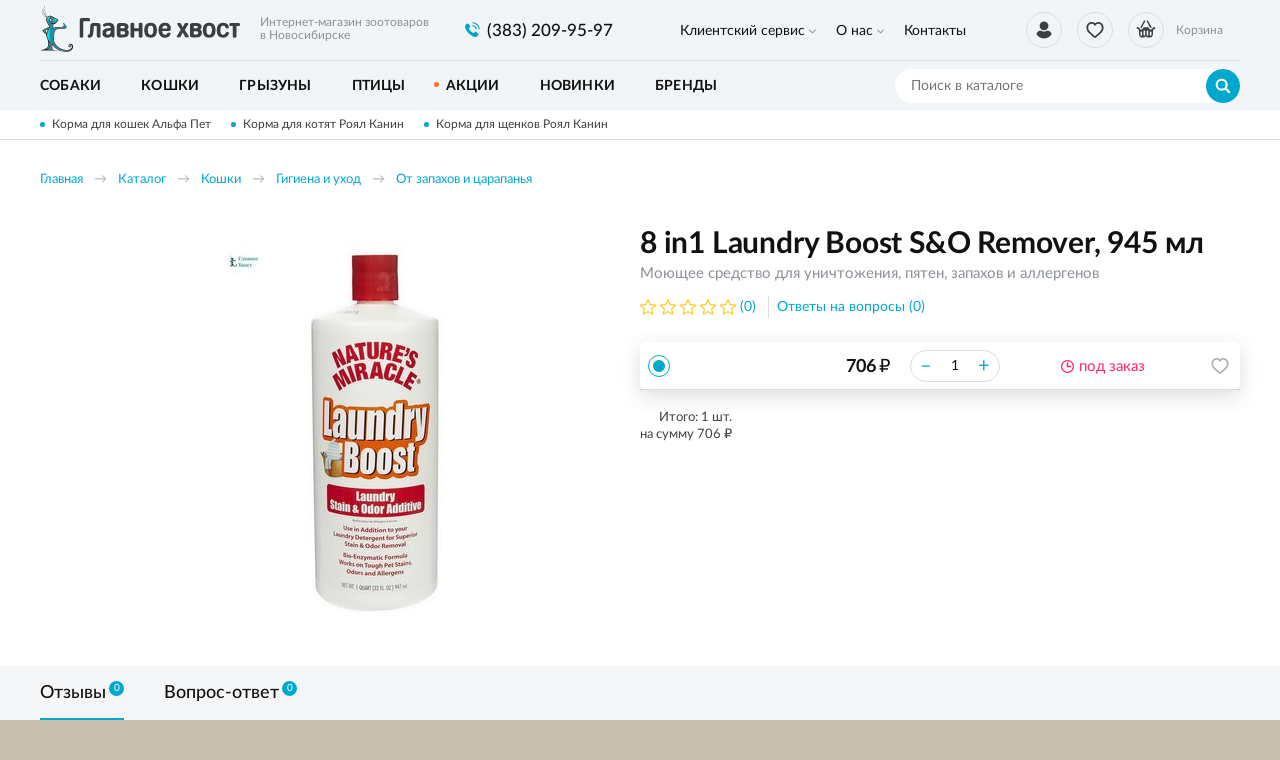

--- FILE ---
content_type: text/html; charset=UTF-8
request_url: https://glavnoehvost.ru/katalog/tovary-dla-kosek/gigiena-i-uhod/ot-zapahov-i-carapana/8-in1-laundry-boost-so-remover-945-ml
body_size: 9754
content:
    <!DOCTYPE html>
    <html lang="ru">
    <head>
        <meta charset="UTF-8">
        <meta name="viewport" content="width=device-width, initial-scale=1.0">
        <meta http-equiv="X-UA-Compatible" content="IE=edge">
        <meta name="format-detection" content="telephone=no"/>
        <link rel="icon" href="/img/favicon.ico" type="image/x-icon">

        <meta name='yandex-verification' content=''/>
        <meta name='google-site-verification' content='BI9-JjTYLN3E9AsMyhyPXxR4ENUlpkUCxVhUW4JAso0'>
        <meta name="csrf-param" content="_csrf">
<meta name="csrf-token" content="xmgO3VZMuy5qD8sC7E_dtc47teXEa7Ft-B_BWU2PXLySJHbpb3TIGCFfkjfVB4TktGrY0elG5wSre5IOYOdtyg==">
        <title>8 in1 Laundry Boost S&amp;O Remover, 945 мл</title>
        <meta name="keywords" content="">
<meta name="description" content="8 in1 Laundry Boost S&amp;amp;O Remover, 945 мл, цена, характеристики, отзывы, купить в магазине glavnoehvost.ru">
<link href="/css/slick.min.css?v=1570436280" rel="stylesheet">
<link href="/assets/bf4e45c8/jquery.fancybox.min.css?v=1552331228" rel="stylesheet">
<link href="/css/style.min.css?v=1719904565" rel="stylesheet">
                	<!-- Google Tag Manager -->
<script>(function(w,d,s,l,i){w[l]=w[l]||[];w[l].push({'gtm.start':
new Date().getTime(),event:'gtm.js'});var f=d.getElementsByTagName(s)[0],
j=d.createElement(s),dl=l!='dataLayer'?'&l='+l:'';j.async=true;j.src=
'https://www.googletagmanager.com/gtm.js?id='+i+dl;f.parentNode.insertBefore(j,f);
})(window,document,'script','dataLayer','GTM-N5BW65Z');</script>
<!-- End Google Tag Manager -->                
    </head>
    <body>

    <!-- Google Tag Manager (noscript) -->
<noscript><iframe src="https://www.googletagmanager.com/ns.html?id=GTM-N5BW65Z"
height="0" width="0" style="display:none;visibility:hidden"></iframe></noscript>
<!-- End Google Tag Manager (noscript) -->
    <script>            function setFavoritesQnt(qnt) {
                var cart = $('a#fav-cnt'); 
                if (qnt > 0) {
                    cart.addClass('active');
                    cart.attr('href', '/user/favorites');
                    cart.html("<i></i><sup>"+qnt+"</sup>");
                } else {
                    cart.removeClass('active');
                    cart.attr('href', null);
                    cart.html("<i></i>");
                }
            }
            function updateCart(cost, cnt) {
                var cart = $('.user-nav__link_cart');                
                if (cnt == 0) {
                    cart.removeAttr('href').removeClass('active');
                } else {
                    cart.attr('href', '/cart').addClass('active');
                }
                $('#cart_cnt').text(cnt);
                $('#cart_cost').text(cost);
            }</script>
    <div class="wrapper">
        <header class="header">
            
<div class="header__main">
    <div class="container">
        <div class="logo">
            <a href="/" class="logo__img"></a>
            <span class="logo__descriptor">Интернет-магазин зоотоваров <br>в Новосибирске</span>
        </div>
        <div class="phone-main">
            <a href="tel:8(383) 209-95-97" class="tel"><span>(383) 209-95-97</span></a>
        </div>
        <div class="user-nav">
            <a href="/user/orders"
                class="user-nav__link user-nav__link_login "
                title="Вход / регистрация">
                <i></i>            </a>
            <a id="fav-cnt" class="user-nav__link user-nav__link_favorites" title="Избранное"><i></i></a>            
<a class="user-nav__link user-nav__link_cart">
    <i></i><sup id="cart_cnt"></sup>
    <div>
        Корзина<span><span id="cart_cost"></span> <b class="rub">₽</b></span>
    </div>
</a>
        </div>
        <button class="btn-nav-open" type="button"><i></i><i></i><i></i></button>
    </div>
</div>

<button type="button" class="btn-nav-close"><i>×</i></button>
<div class="header__nav">
    <div class="container">
        
<nav class="header__nav-menu">
            <ul>
<li class="has-dropdown">
<a href="https://glavnoehvost.ru/klientskij-servis">Клиентский сервис</a><ul>
<li class="">
<a href="https://glavnoehvost.ru/klientskij-servis/kak-zakazat">Как заказать</a></li>
<li class="">
<a href="https://glavnoehvost.ru/klientskij-servis/dostavka-i-oplata">Доставка и оплата</a></li>
<li class="">
<a href="https://glavnoehvost.ru/klientskij-servis/uslovia-obmena-i-vozvrata-tovarov">Обмен и возврат</a></li>
<li class="">
<a href="https://glavnoehvost.ru/klientskij-servis/programma-loalnosti">Программа лояльности</a></li>
</ul>
</li>
<li class="has-dropdown">
<a href="https://glavnoehvost.ru/o-nas">О нас</a><ul>
<li class="">
<a href="https://glavnoehvost.ru/o-nas/o-kompanii">О компании</a></li>
<li class="">
<a href="https://glavnoehvost.ru/o-nas/otzyvy-ob-internet-magazine-glavnoe-hvost">Отзывы</a></li>
<li class="">
<a href="https://glavnoehvost.ru/o-nas/blog-kompanii-glavnoe-hvost">Блог</a></li>
<li class="">
<a href="https://glavnoehvost.ru/o-nas/politika-konfidencialnosti">Политика конфиденциальности</a></li>
</ul>
</li>
<li class="">
<a href="https://glavnoehvost.ru/kontakty">Контакты</a></li>
</ul>
    </nav>    </div>
</div>

<div class="catalog-nav">
    <div class="container">
        <button class="btn-search-open" type="button"></button>
        <div class="search">
            <button class="btn-search-close" type="button">×</button>
            <form action="/search/catalog" method="get" id="search-form">
                <div class="search__group">
                    <input name="q" type="search" class="form-control search__input" placeholder="Поиск в каталоге" value="">
                    <button class="btn btn_blue search__btn" type="button" onclick="searchAction();"><i></i></button>
                </div>
            </form>
        </div>
        <button type="button" class="btn btn-cat-toggle btn_blue">Каталог товаров<i></i></button>
        
    <ul class="catalog-nav__menu">
        <li class="has-dropdown">
                <button class="btn-dropdown" type="button"></button>
            <a href="https://glavnoehvost.ru/katalog/sobaki"><span>Собаки</span></a><div class="catalog-dropdown"><ul class="catalog-dropdown__main">
<li>
<a href="https://glavnoehvost.ru/katalog/sobaki/korma-dla-sobak">Корма для собак</a><ul>
<li>
<a href="https://glavnoehvost.ru/katalog/sobaki/korma-dla-sobak/suhie-korma">Сухие корма</a></li>
<li>
<a href="https://glavnoehvost.ru/katalog/sobaki/korma-dla-sobak/vlaznye-korma">Влажные корма</a></li>
<li>
<a href="https://glavnoehvost.ru/katalog/sobaki/korma-dla-sobak/lecebnye-korma">Лечебные корма</a></li>
<li>
<a href="https://glavnoehvost.ru/katalog/sobaki/korma-dla-sobak/korma-dla-senkov">Корма для щенков</a></li>
</ul>
</li>
<li>
<a href="https://glavnoehvost.ru/katalog/sobaki/lakomstva">Лакомства</a></li>
<li>
<a href="https://glavnoehvost.ru/katalog/sobaki/vitaminy-i-dobavki">Витамины и добавки</a></li>
<li>
<a href="https://glavnoehvost.ru/katalog/sobaki/miski-i-poilki">Миски и поилки</a></li>
<li>
<a href="https://glavnoehvost.ru/katalog/sobaki/igruski-dla-sobak">Игрушки</a></li>
<li>
<a href="https://glavnoehvost.ru/katalog/sobaki/aksessuary">Аксессуары</a><ul>
<li>
<a href="https://glavnoehvost.ru/katalog/sobaki/aksessuary/ruletki">Рулетки</a></li>
<li>
<a href="https://glavnoehvost.ru/katalog/sobaki/aksessuary/namordniki">Намордники</a></li>
<li>
<a href="https://glavnoehvost.ru/katalog/sobaki/aksessuary/osejniki">Ошейники</a></li>
<li>
<a href="https://glavnoehvost.ru/katalog/sobaki/aksessuary/povodki">Поводки</a></li>
<li>
<a href="https://glavnoehvost.ru/katalog/sobaki/aksessuary/slejki-dla-sobak">Шлейки</a></li>
</ul>
</li>
<li>
<a href="https://glavnoehvost.ru/katalog/sobaki/lezaki-domiki">Лежаки, домики</a></li>
<li>
<a href="https://glavnoehvost.ru/katalog/sobaki/odezda-dla-sobak">Одежда</a></li>
<li>
<a href="https://glavnoehvost.ru/katalog/sobaki/knigi">Книги о собаках</a></li>
<li>
<a href="https://glavnoehvost.ru/katalog/sobaki/perenoski-i-kletki">Переноски и клетки</a></li>
<li>
<a href="https://glavnoehvost.ru/katalog/sobaki/gigiena-i-uhod">Гигиена и уход</a><ul>
<li>
<a href="https://glavnoehvost.ru/katalog/sobaki/gigiena-i-uhod/gruming">Груминг</a></li>
<li>
<a href="https://glavnoehvost.ru/katalog/sobaki/gigiena-i-uhod/kosmetika">Косметика</a></li>
<li>
<a href="https://glavnoehvost.ru/katalog/sobaki/gigiena-i-uhod/furminatory">Фурминаторы</a></li>
<li>
<a href="https://glavnoehvost.ru/katalog/sobaki/gigiena-i-uhod/sredstva-gigieny">Средства гигиены</a></li>
<li>
<a href="https://glavnoehvost.ru/katalog/sobaki/gigiena-i-uhod/ot-zapahov-i-pogryzov">От запахов и погрызов</a></li>
</ul>
</li>
<li>
<a href="https://glavnoehvost.ru/katalog/sobaki/aptecka">Аптечка</a><ul>
<li>
<a href="https://glavnoehvost.ru/katalog/sobaki/aptecka/ot-klesej-i-bloh">От клещей и блох</a></li>
<li>
<a href="https://glavnoehvost.ru/katalog/sobaki/aptecka/ot-gelmintov">От гельминтов</a></li>
</ul>
</li>
</ul>
<ul class="catalog-dropdown__extra">
<li><span>Популярные бренды:</span></li>
<li><a href="/katalog/brendy/royal-canin"><img src="/upload/editor/small_logo/RC_100x55.jpg" alt="" /></a></li>
<li><a href="/katalog/sobaki?&amp;prop0[1][]=10"><img src="/upload/editor/small_logo/hills_100x55.jpg" alt="" /></a></li>
<li><a href="/katalog/sobaki?&amp;prop0[1][]=51"><img src="/upload/editor/small_logo/ProPlan_100x55.jpg" alt="" /></a></li>
<li><a href="/katalog/brendy/monge"><img src="/upload/editor/small_logo/monge_100x55.jpg" alt="" /></a></li>
<li><a href="/katalog/sobaki?&amp;prop0[1][]=56&amp;prop0[1][]=12"><img src="/upload/editor/small_logo/GoNatural_100x55.jpg" alt="" /></a></li>
<li><a href="/katalog/sobaki?&amp;prop0[1][]=64"><img src="/upload/editor/small_logo/DogChow_100x55.jpg" alt="" /></a></li>
</ul></div></li>
<li class="has-dropdown">
                <button class="btn-dropdown" type="button"></button>
            <a href="https://glavnoehvost.ru/katalog/tovary-dla-kosek"><span>Кошки</span></a><div class="catalog-dropdown"><ul class="catalog-dropdown__main">
<li>
<a href="https://glavnoehvost.ru/katalog/tovary-dla-kosek/korma-dla-kosek">Корма для кошек</a><ul>
<li>
<a href="https://glavnoehvost.ru/katalog/tovary-dla-kosek/korma-dla-kosek/suhie-korma">Сухие корма</a></li>
<li>
<a href="https://glavnoehvost.ru/katalog/tovary-dla-kosek/korma-dla-kosek/vlaznye-korma">Влажные корма</a></li>
<li>
<a href="https://glavnoehvost.ru/katalog/tovary-dla-kosek/korma-dla-kosek/lecebnye-korma">Лечебные корма</a></li>
<li>
<a href="https://glavnoehvost.ru/katalog/tovary-dla-kosek/korma-dla-kosek/korma-dla-kotat">Корма для котят</a></li>
</ul>
</li>
<li>
<a href="https://glavnoehvost.ru/katalog/tovary-dla-kosek/lakomstva">Лакомства</a></li>
<li>
<a href="https://glavnoehvost.ru/katalog/tovary-dla-kosek/napolniteli">Наполнители для туалета</a></li>
<li>
<a href="https://glavnoehvost.ru/katalog/tovary-dla-kosek/tualety-i-sovki">Туалеты и совки</a></li>
<li>
<a href="https://glavnoehvost.ru/katalog/tovary-dla-kosek/vitaminy-i-dobavki">Витамины и добавки</a></li>
<li>
<a href="https://glavnoehvost.ru/katalog/tovary-dla-kosek/igruski-dla-kosek">Игрушки</a></li>
<li>
<a href="https://glavnoehvost.ru/katalog/tovary-dla-kosek/miski-i-poilki">Миски и поилки</a></li>
<li>
<a href="https://glavnoehvost.ru/katalog/tovary-dla-kosek/lezaki-domiki">Лежаки, домики</a></li>
<li>
<a href="https://glavnoehvost.ru/katalog/tovary-dla-kosek/kogtetocki-i-igrovye-plosadki">Когтеточки и игровые площадки</a></li>
<li>
<a href="https://glavnoehvost.ru/katalog/tovary-dla-kosek/perenoski">Переноски</a></li>
<li>
<a href="https://glavnoehvost.ru/katalog/tovary-dla-kosek/knigi">Книги о кошках</a></li>
<li>
<a href="https://glavnoehvost.ru/katalog/tovary-dla-kosek/gigiena-i-uhod">Гигиена и уход</a><ul>
<li>
<a href="https://glavnoehvost.ru/katalog/tovary-dla-kosek/gigiena-i-uhod/furminatory">Фурминаторы</a></li>
<li>
<a href="https://glavnoehvost.ru/katalog/tovary-dla-kosek/gigiena-i-uhod/gruming">Груминг</a></li>
<li>
<a href="https://glavnoehvost.ru/katalog/tovary-dla-kosek/gigiena-i-uhod/ot-zapahov-i-carapana">От запахов и царапанья</a></li>
<li>
<a href="https://glavnoehvost.ru/katalog/tovary-dla-kosek/gigiena-i-uhod/kosmetika">Косметика</a></li>
<li>
<a href="https://glavnoehvost.ru/katalog/tovary-dla-kosek/gigiena-i-uhod/sredstva-gigieny">Средства гигиены</a></li>
</ul>
</li>
<li>
<a href="https://glavnoehvost.ru/katalog/tovary-dla-kosek/aptecka">Аптечка</a><ul>
<li>
<a href="https://glavnoehvost.ru/katalog/tovary-dla-kosek/aptecka/ot-klesej-i-bloh">От клещей и блох</a></li>
<li>
<a href="https://glavnoehvost.ru/katalog/tovary-dla-kosek/aptecka/ot-gelmintov">От гельминтов</a></li>
<li>
<a href="https://glavnoehvost.ru/katalog/tovary-dla-kosek/aptecka/dla-korrekcii-povedenia">Для коррекции поведения</a></li>
</ul>
</li>
</ul>
<ul class="catalog-dropdown__extra">
<li><span>Популярные бренды:</span></li>
<li><a href="/katalog/brendy/royal-canin"><img src="/upload/editor/small_logo/RC_100x55.jpg" alt="" /></a></li>
<li><a href="/katalog/tovary-dla-kosek?&amp;prop0[1][]=10"><img src="/upload/editor/small_logo/hills_100x55.jpg" alt="" /></a></li>
<li><a href="/katalog/tovary-dla-kosek?&amp;prop0[1][]=51"><img src="/upload/editor/small_logo/ProPlan_100x55.jpg" alt="" /></a></li>
<li><a href="/katalog/brendy/monge"><img src="/upload/editor/small_logo/monge_100x55.jpg" alt="" /></a></li>
<li><a href="/katalog/tovary-dla-kosek?&amp;prop0[1][]=56&amp;prop0[1][]=12"><img src="/upload/editor/small_logo/GoNatural_100x55.jpg" alt="" /></a></li>
<li><a href="/katalog/tovary-dla-kosek?&amp;prop0[1][]=71"><img src="/upload/editor/small_logo/acana_100x55.jpg" alt="" /></a></li>
</ul></div></li>
<li class="has-dropdown">
                <button class="btn-dropdown" type="button"></button>
            <a href="https://glavnoehvost.ru/katalog/tovary-dla-gryzunov"><span>Грызуны</span></a><div class="catalog-dropdown"><ul class="catalog-dropdown__main">
<li>
<a href="https://glavnoehvost.ru/katalog/tovary-dla-gryzunov/korma">Корма</a></li>
<li>
<a href="https://glavnoehvost.ru/katalog/tovary-dla-gryzunov/lakomstva-i-vitaminy">Лакомства и витамины</a></li>
<li>
<a href="https://glavnoehvost.ru/katalog/tovary-dla-gryzunov/aksessuary">Аксессуары</a></li>
<li>
<a href="https://glavnoehvost.ru/katalog/tovary-dla-gryzunov/napolniteli-i-seno">Наполнители и сено</a></li>
<li>
<a href="https://glavnoehvost.ru/katalog/tovary-dla-gryzunov/kletki">Клетки</a></li>
</ul>
</div></li>
<li class="has-dropdown">
                <button class="btn-dropdown" type="button"></button>
            <a href="https://glavnoehvost.ru/katalog/tovary-dla-ptic"><span>Птицы</span></a><div class="catalog-dropdown"><ul class="catalog-dropdown__main">
<li>
<a href="https://glavnoehvost.ru/katalog/tovary-dla-ptic/korma">Корма</a></li>
<li>
<a href="https://glavnoehvost.ru/katalog/tovary-dla-ptic/lakomstva-i-vitaminy">Лакомства и витамины</a></li>
</ul>
</div></li>
<li>
<a href="https://glavnoehvost.ru/katalog/akcii-i-specpredlozenia"><span>Акции</span></a></li>
<li>
<a href="https://glavnoehvost.ru/katalog/novinki"><span>Новинки</span></a></li>
<li>
<a href="https://glavnoehvost.ru/katalog/brendy"><span>Бренды</span></a></li>
    </ul>
    </div>
</div>
        </header>
        <section class="content-wrapper">
            <div class="page-content clearfix">
                                    <div class="promo-line">
                        <div class="container">
                            <div class="promo-line__items">
                                                                    <a href="https://glavnoehvost.ru/katalog/gc/suhoj-korm-alphapet-alfapet-dla-kosek">Корма для кошек Альфа Пет</a>
                                                                    <a href="https://glavnoehvost.ru/katalog/tovary-dla-kosek/korma-dla-kosek/korma-dla-kotat">Корма для котят Роял Канин</a>
                                                                    <a href="https://glavnoehvost.ru/katalog/sobaki/korma-dla-sobak/korma-dla-senkov">Корма для щенков Роял Канин</a>
                                                            </div>
                        </div>
                    </div>
                                                <div class="page-head">
    <div class="container">
        <ol class="breadcrumb"><li><a href="/">Главная</a></li>
<li><a href="https://glavnoehvost.ru/katalog" data-pjax="0">Каталог</a></li>
<li><a href="https://glavnoehvost.ru/katalog/tovary-dla-kosek" data-pjax="0">Кошки</a></li>
<li><a href="https://glavnoehvost.ru/katalog/tovary-dla-kosek/gigiena-i-uhod" data-pjax="0">Гигиена и уход</a></li>
<li><a href="https://glavnoehvost.ru/katalog/tovary-dla-kosek/gigiena-i-uhod/ot-zapahov-i-carapana" data-pjax="0">От запахов и царапанья</a></li>
</ol>        <div class="product-title">
            <div class="h1">8 in1 Laundry Boost S&O Remover, 945 мл</div>
            <div class="product-title__details">Моющее средство для уничтожения, пятен, запахов и аллергенов</div>
        </div>
    </div>
</div>

<div class="content-block">
    <div class="container">

        <div class="product">

            <div class="product-gallery">
                <div class="product-status">
                                                        </div>
                <div class="product-gallery__slider">
                                                                        <div class="product-gallery__slide">
                                <a class="fancybox-gallery "
                                   href="https://glavnoehvost.ru/upload/thumbs/source/productimage/image/02b0a3a-7fe8-11e2-b570-002522c78622e023b194-a8c2-11e2-9040-f0def1d6a2e0_65d966d138566.jpeg">
                                    <img class="img-responsive" data-lazy="https://glavnoehvost.ru/upload/thumbs/product/productimage/image/02b0a3a-7fe8-11e2-b570-002522c78622e023b194-a8c2-11e2-9040-f0def1d6a2e0_65d966d138566.jpeg" alt="8 in1 Laundry Boost S&O Remover, 945 мл" />
                                </a>
                            </div>
                                                            </div>
                            </div>

            <div class="product-info">

                <div class="product-title">
                    <h1>8 in1 Laundry Boost S&O Remover, 945 мл</h1>
                    <div class="product-title__details">Моющее средство для уничтожения, пятен, запахов и аллергенов</div>
                </div>
                
                <div class="product-props">
                                    </div>
                
                <a href="#feedbacks" class="product-rate">
                    <div class="stars stars-0"><i></i><i></i><i></i><i></i><i></i></div>
                    <div class="product-rate__info">(0)</div>
                </a>
                <a href="#faq" class="product-faq-link">Ответы на вопросы (0)</a>
                
                <div class="product-offers">
                                            <div class="product-offer">
                                                        <div class="product-offer__check">
                                <div class="radio">
                                    <label>
                                        <input type="radio" checked value="96" name="offer_check">
                                        <span></span>
                                    </label>
                                </div>
                            </div>
                            <div class="product-offer__title">
                                                            </div>
                            <div class="product-offer__price">
                                <div class="product-price"></div>
                            </div>
                            <div class="product-offer__quantity">
                                <input type="text" class="product-quantity__input"
                                       value="1"
                                       data-discount-quant="0"
                                       data-discount-percent="0"
                                       data-price="706.00">
                            </div>
                            <div class="product-offer__stock">
                                <div class="product-stock product-stock_outstock">под заказ</div>
                            </div>
                            <div class="product-offer__btns">
                                <div class="product-btn">
                                    <button type="button" class="product-btn__favorites fancybox fancybox-ajax" title="В избранное" data-href="/ajax/favorites?id=96"><i></i></button>                                </div>
                            </div>
                        </div>
                                                            
                    <div class="product-offers__summary">
                        <div class="product-offers__total">
                            Итого: <span class="product-offers__total-quant">1</span> шт. <br>на сумму <span class="product-offers__total-price"></span> <b class="rub">₽</b>
                        </div>
                                            </div>
                </div>

            </div>

        </div>

    </div>
</div>

<div class="product-description tabs tabs-opened tabs_responsive">
    <div class="bg-gray">
        <div class="container">
            <div class="tabs__nav">
                                                                <a href="#feedbacks" class="tabs__nav-link"><span>Отзывы<i>0</i></span></a>
                <a href="#faq" class="tabs__nav-link"><span>Вопрос-ответ<i>0</i></span></a>
            </div>
        </div>
    </div>
    
    <div class="tabs__content">

        
        
        
        <button type="button" class="btn tabs__toggle-mobile" data-id="#feedbacks">Отзывы<i>0</i></button>
        <div class="tabs__content-pane product-description__block" id="feedbacks">
            <div class="container">
                <h2 class="product-description__block-title">
                    Отзывы&nbsp;
                    <div class="product-rate color-gray">
                        <div class="stars stars-0"><i></i><i></i><i></i><i></i><i></i></div>
                        <div class="product-rate__info">(0)</div>
                    </div>
                </h2>
                <div class="product-description__block-message">
                                            <p>Чтобы оставить отзыв, пожалуйста, <br><a href="/login">войдите</a> или <a href="/signup">зарегистрируйтесь</a>.</p>
                                    </div>
                                    <p>У этого товара ещё нет отзывов. Есть чем поделиться? Оставьте свой отзыв.</p>
                                <div class="feedbacks">
                                    </div>
            </div>
        </div>

        <button type="button" class="btn tabs__toggle-mobile" data-id="#faq">Вопрос-ответ<i>0</i></button>
        <div class="tabs__content-pane product-description__block" id="faq">
            <div class="container">
                <h2 class="product-description__block-title">Вопрос-ответ</h2>
                <div class="product-description__block-message">
                                            <p>Чтобы задать вопрос, пожалуйста, <br><a href="/login">войдите</a> или <a href="/signup">зарегистрируйтесь</a>.</p>
                                    </div>
                                    <p>Нужна консультация специалиста об этом товаре? Задайте свой вопрос.</p>
                                <div class="faq">
                                    </div>
            </div>
        </div>

    </div>
</div>

<div class="content-block content-block_pad" style="border-top:1px solid #ddd">
    <div class="container">

                    <h2>Похожие товары</h2>
            <div class="product-slider catalog-tiles product-slider_small">
                
<div class="item item_tile item_small">
    <div class="item__wrapper">
        <div class="product-status">
            <!--<span class="product-status__icon product-status__icon_new">Новинка</span>-->
                    </div>
        <a href="https://glavnoehvost.ru/katalog/tovary-dla-kosek/gigiena-i-uhod/ot-zapahov-i-carapana/stop-sprej-ne-gadit-ne-metit-120-ml" class="item__main" data-pjax="0">
            <div class="item__img img-lazy">
                <img data-lazy="/img/no-img/item-tile_180x180_no-img.jpg" class="img-responsive">
            </div>
            <div class="item__info">
                <div class="item__title">STOP-СПРЕЙ "Не гадит, не метит", 120 мл</div>
                            </div>
        </a>
        <div class="item__offers">
                            
    <div class="item__offer">
        <div class="item__offer-title">
                    </div>
        <div class="item__offer-price">
            <div class="product-price">
                                <span>216 <b class="rub">₽</b></span>
            </div>
        </div>
        <div class="item__offer-btns">
            <div class="product-btn">
                <div class="product-btn__stock product-btn__stock_outstock" title="под заказ"><i></i></div>
                                <button type="button" class="product-btn__cart fancybox fancybox-ajax" title="под заказ" data-href="/ajax/cart?id=3320"><i></i></button>            </div>
        </div>
    </div>
                    </div>
        <div class="track-data hidden" data-info='{"id":3320,"name":"STOP-СПРЕЙ &quot;Не гадит, не метит&quot;, 120 мл","brand":"","price":"216.00","category":"От запахов и царапанья","list":"productViewSimilar","position":1}'>
        </div>
    </div>
</div>

<div class="item item_tile item_small">
    <div class="item__wrapper">
        <div class="product-status">
            <!--<span class="product-status__icon product-status__icon_new">Новинка</span>-->
                    </div>
        <a href="https://glavnoehvost.ru/katalog/tovary-dla-kosek/gigiena-i-uhod/ot-zapahov-i-carapana/stop-sprej-net-paten-i-zapaha-120-ml" class="item__main" data-pjax="0">
            <div class="item__img img-lazy">
                <img data-lazy="/img/no-img/item-tile_180x180_no-img.jpg" class="img-responsive">
            </div>
            <div class="item__info">
                <div class="item__title">STOP-СПРЕЙ "Нет пятен и запаха", 120 мл</div>
                            </div>
        </a>
        <div class="item__offers">
                            
    <div class="item__offer">
        <div class="item__offer-title">
                    </div>
        <div class="item__offer-price">
            <div class="product-price">
                                <span>218 <b class="rub">₽</b></span>
            </div>
        </div>
        <div class="item__offer-btns">
            <div class="product-btn">
                <div class="product-btn__stock product-btn__stock_outstock" title="под заказ"><i></i></div>
                                <button type="button" class="product-btn__cart fancybox fancybox-ajax" title="под заказ" data-href="/ajax/cart?id=3322"><i></i></button>            </div>
        </div>
    </div>
                    </div>
        <div class="track-data hidden" data-info='{"id":3322,"name":"STOP-СПРЕЙ &quot;Нет пятен и запаха&quot;, 120 мл","brand":"","price":"218.00","category":"От запахов и царапанья","list":"productViewSimilar","position":2}'>
        </div>
    </div>
</div>

<div class="item item_tile item_small">
    <div class="item__wrapper">
        <div class="product-status">
            <!--<span class="product-status__icon product-status__icon_new">Новинка</span>-->
                    </div>
        <a href="https://glavnoehvost.ru/katalog/tovary-dla-kosek/gigiena-i-uhod/ot-zapahov-i-carapana/stop-sprej-net-paten-i-zapaha-200-ml" class="item__main" data-pjax="0">
            <div class="item__img img-lazy">
                <img data-lazy="/img/no-img/item-tile_180x180_no-img.jpg" class="img-responsive">
            </div>
            <div class="item__info">
                <div class="item__title">STOP-СПРЕЙ "Нет пятен и запаха", 200 мл</div>
                            </div>
        </a>
        <div class="item__offers">
                            
    <div class="item__offer">
        <div class="item__offer-title">
                    </div>
        <div class="item__offer-price">
            <div class="product-price">
                                <span>157 <b class="rub">₽</b></span>
            </div>
        </div>
        <div class="item__offer-btns">
            <div class="product-btn">
                <div class="product-btn__stock product-btn__stock_outstock" title="под заказ"><i></i></div>
                                <button type="button" class="product-btn__cart fancybox fancybox-ajax" title="под заказ" data-href="/ajax/cart?id=3323"><i></i></button>            </div>
        </div>
    </div>
                    </div>
        <div class="track-data hidden" data-info='{"id":3323,"name":"STOP-СПРЕЙ &quot;Нет пятен и запаха&quot;, 200 мл","brand":"","price":"157.00","category":"От запахов и царапанья","list":"productViewSimilar","position":3}'>
        </div>
    </div>
</div>

<div class="item item_tile item_small">
    <div class="item__wrapper">
        <div class="product-status">
            <!--<span class="product-status__icon product-status__icon_new">Новинка</span>-->
                    </div>
        <a href="https://glavnoehvost.ru/katalog/tovary-dla-kosek/gigiena-i-uhod/ot-zapahov-i-carapana/stop-sprej-ne-carapaet-ne-gryzet-120-ml" class="item__main" data-pjax="0">
            <div class="item__img img-lazy">
                <img data-lazy="/img/no-img/item-tile_180x180_no-img.jpg" class="img-responsive">
            </div>
            <div class="item__info">
                <div class="item__title">STOP-СПРЕЙ "Не царапает, не грызет", 120 мл</div>
                            </div>
        </a>
        <div class="item__offers">
                            
    <div class="item__offer">
        <div class="item__offer-title">
                    </div>
        <div class="item__offer-price">
            <div class="product-price">
                                <span>188 <b class="rub">₽</b></span>
            </div>
        </div>
        <div class="item__offer-btns">
            <div class="product-btn">
                <div class="product-btn__stock product-btn__stock_outstock" title="под заказ"><i></i></div>
                                <button type="button" class="product-btn__cart fancybox fancybox-ajax" title="под заказ" data-href="/ajax/cart?id=3321"><i></i></button>            </div>
        </div>
    </div>
                    </div>
        <div class="track-data hidden" data-info='{"id":3321,"name":"STOP-СПРЕЙ &quot;Не царапает, не грызет&quot;, 120 мл","brand":"","price":"188.00","category":"От запахов и царапанья","list":"productViewSimilar","position":4}'>
        </div>
    </div>
</div>

<div class="item item_tile item_small">
    <div class="item__wrapper">
        <div class="product-status">
            <!--<span class="product-status__icon product-status__icon_new">Новинка</span>-->
                    </div>
        <a href="https://glavnoehvost.ru/katalog/tovary-dla-kosek/gigiena-i-uhod/ot-zapahov-i-carapana/stop-sprej-priucenie-k-lotku-120-ml" class="item__main" data-pjax="0">
            <div class="item__img img-lazy">
                <img data-lazy="/img/no-img/item-tile_180x180_no-img.jpg" class="img-responsive">
            </div>
            <div class="item__info">
                <div class="item__title">STOP-СПРЕЙ "Приучение к лотку", 120 мл</div>
                            </div>
        </a>
        <div class="item__offers">
                            
    <div class="item__offer">
        <div class="item__offer-title">
                    </div>
        <div class="item__offer-price">
            <div class="product-price">
                                <span>216 <b class="rub">₽</b></span>
            </div>
        </div>
        <div class="item__offer-btns">
            <div class="product-btn">
                <div class="product-btn__stock product-btn__stock_outstock" title="под заказ"><i></i></div>
                                <button type="button" class="product-btn__cart fancybox fancybox-ajax" title="под заказ" data-href="/ajax/cart?id=3324"><i></i></button>            </div>
        </div>
    </div>
                    </div>
        <div class="track-data hidden" data-info='{"id":3324,"name":"STOP-СПРЕЙ &quot;Приучение к лотку&quot;, 120 мл","brand":"","price":"216.00","category":"От запахов и царапанья","list":"productViewSimilar","position":5}'>
        </div>
    </div>
</div>

<div class="item item_tile item_small">
    <div class="item__wrapper">
        <div class="product-status">
            <!--<span class="product-status__icon product-status__icon_new">Новинка</span>-->
                    </div>
        <a href="https://glavnoehvost.ru/katalog/tovary-dla-kosek/gigiena-i-uhod/ot-zapahov-i-carapana/api-san-umnyj-sprej-3-v-1-likvidzapdtualkosi-sobdekpor500" class="item__main" data-pjax="0">
            <div class="item__img img-lazy">
                <img data-lazy="/img/no-img/item-tile_180x180_no-img.jpg" class="img-responsive">
            </div>
            <div class="item__info">
                <div class="item__title">АПИ-САН умный спрей 3 в 1 ликвид.зап.д/туал.кош.и соб.дек.пор.500</div>
                            </div>
        </a>
        <div class="item__offers">
                            
    <div class="item__offer">
        <div class="item__offer-title">
                    </div>
        <div class="item__offer-price">
            <div class="product-price">
                                <span>478 <b class="rub">₽</b></span>
            </div>
        </div>
        <div class="item__offer-btns">
            <div class="product-btn">
                <div class="product-btn__stock product-btn__stock_outstock" title="под заказ"><i></i></div>
                                <button type="button" class="product-btn__cart fancybox fancybox-ajax" title="под заказ" data-href="/ajax/cart?id=3843"><i></i></button>            </div>
        </div>
    </div>
                    </div>
        <div class="track-data hidden" data-info='{"id":3843,"name":"АПИ-САН умный спрей 3 в 1 ликвид.зап.д/туал.кош.и соб.дек.пор.500","brand":"","price":"478.00","category":"От запахов и царапанья","list":"productViewSimilar","position":6}'>
        </div>
    </div>
</div>

<div class="item item_tile item_small">
    <div class="item__wrapper">
        <div class="product-status">
            <!--<span class="product-status__icon product-status__icon_new">Новинка</span>-->
                    </div>
        <a href="https://glavnoehvost.ru/katalog/tovary-dla-kosek/gigiena-i-uhod/ot-zapahov-i-carapana/api-san-umnyj-sprej-5-v-1-likvidacia-kosacih-metok-500-ml" class="item__main" data-pjax="0">
            <div class="item__img img-lazy">
                <img data-lazy="https://glavnoehvost.ru/upload/thumbs/item_tile/productimage/image/57d1b67-73be-11e5-b8a8-f0def1d6a2e0357d1b6a-73be-11e5-b8a8-f0def1d6a2e0_5ddcacea6d1f6.jpeg" class="img-responsive">
            </div>
            <div class="item__info">
                <div class="item__title">АПИ-САН Умный спрей 5 в 1 ликвидация кошачьих меток, 500 мл</div>
                            </div>
        </a>
        <div class="item__offers">
                            
    <div class="item__offer">
        <div class="item__offer-title">
                    </div>
        <div class="item__offer-price">
            <div class="product-price">
                                <span>478 <b class="rub">₽</b></span>
            </div>
        </div>
        <div class="item__offer-btns">
            <div class="product-btn">
                <div class="product-btn__stock product-btn__stock_outstock" title="под заказ"><i></i></div>
                                <button type="button" class="product-btn__cart fancybox fancybox-ajax" title="под заказ" data-href="/ajax/cart?id=3844"><i></i></button>            </div>
        </div>
    </div>
                    </div>
        <div class="track-data hidden" data-info='{"id":3844,"name":"АПИ-САН Умный спрей 5 в 1 ликвидация кошачьих меток, 500 мл","brand":"","price":"478.00","category":"От запахов и царапанья","list":"productViewSimilar","position":7}'>
        </div>
    </div>
</div>

<div class="item item_tile item_small">
    <div class="item__wrapper">
        <div class="product-status">
            <!--<span class="product-status__icon product-status__icon_new">Новинка</span>-->
                    </div>
        <a href="https://glavnoehvost.ru/katalog/tovary-dla-kosek/gigiena-i-uhod/ot-zapahov-i-carapana/api-san-umnyj-sprej-dla-zasity-mest-koski-200-ml" class="item__main" data-pjax="0">
            <div class="item__img img-lazy">
                <img data-lazy="/img/no-img/item-tile_180x180_no-img.jpg" class="img-responsive">
            </div>
            <div class="item__info">
                <div class="item__title">АПИ-САН умный спрей для защиты мест (кошки), 200 мл</div>
                            </div>
        </a>
        <div class="item__offers">
                            
    <div class="item__offer">
        <div class="item__offer-title">
                    </div>
        <div class="item__offer-price">
            <div class="product-price">
                                <span>348 <b class="rub">₽</b></span>
            </div>
        </div>
        <div class="item__offer-btns">
            <div class="product-btn">
                <div class="product-btn__stock product-btn__stock_outstock" title="под заказ"><i></i></div>
                                <button type="button" class="product-btn__cart fancybox fancybox-ajax" title="под заказ" data-href="/ajax/cart?id=3845"><i></i></button>            </div>
        </div>
    </div>
                    </div>
        <div class="track-data hidden" data-info='{"id":3845,"name":"АПИ-САН умный спрей для защиты мест (кошки), 200 мл","brand":"","price":"348.00","category":"От запахов и царапанья","list":"productViewSimilar","position":8}'>
        </div>
    </div>
</div>

<div class="item item_tile item_small">
    <div class="item__wrapper">
        <div class="product-status">
            <!--<span class="product-status__icon product-status__icon_new">Новинка</span>-->
                    </div>
        <a href="https://glavnoehvost.ru/katalog/tovary-dla-kosek/gigiena-i-uhod/ot-zapahov-i-carapana/api-san-umnyj-sprej-dla-zasity-ot-carapana-koski-200-ml" class="item__main" data-pjax="0">
            <div class="item__img img-lazy">
                <img data-lazy="/img/no-img/item-tile_180x180_no-img.jpg" class="img-responsive">
            </div>
            <div class="item__info">
                <div class="item__title">АПИ-САН умный спрей для защиты от царапанья (кошки), 200 мл</div>
                            </div>
        </a>
        <div class="item__offers">
                            
    <div class="item__offer">
        <div class="item__offer-title">
                    </div>
        <div class="item__offer-price">
            <div class="product-price">
                                <span>384 <b class="rub">₽</b></span>
            </div>
        </div>
        <div class="item__offer-btns">
            <div class="product-btn">
                <div class="product-btn__stock product-btn__stock_instock" title="в наличии"><i></i></div>
                                <button type="button" class="product-btn__cart fancybox fancybox-ajax" title="в наличии" data-href="/ajax/cart?id=3848"><i></i></button>            </div>
        </div>
    </div>
                    </div>
        <div class="track-data hidden" data-info='{"id":3848,"name":"АПИ-САН умный спрей для защиты от царапанья (кошки), 200 мл","brand":"","price":"384.00","category":"От запахов и царапанья","list":"productViewSimilar","position":9}'>
        </div>
    </div>
</div>

<div class="item item_tile item_small">
    <div class="item__wrapper">
        <div class="product-status">
            <!--<span class="product-status__icon product-status__icon_new">Новинка</span>-->
                    </div>
        <a href="https://glavnoehvost.ru/katalog/tovary-dla-kosek/gigiena-i-uhod/ot-zapahov-i-carapana/api-san-umnyj-sprej-dla-priucenia-koski-k-kogtetocke-200-ml" class="item__main" data-pjax="0">
            <div class="item__img img-lazy">
                <img data-lazy="/img/no-img/item-tile_180x180_no-img.jpg" class="img-responsive">
            </div>
            <div class="item__info">
                <div class="item__title">АПИ-САН умный спрей для приучения кошки к когтеточке, 200 мл</div>
                            </div>
        </a>
        <div class="item__offers">
                            
    <div class="item__offer">
        <div class="item__offer-title">
                    </div>
        <div class="item__offer-price">
            <div class="product-price">
                                <span>415 <b class="rub">₽</b></span>
            </div>
        </div>
        <div class="item__offer-btns">
            <div class="product-btn">
                <div class="product-btn__stock product-btn__stock_instock" title="в наличии"><i></i></div>
                                <button type="button" class="product-btn__cart fancybox fancybox-ajax" title="в наличии" data-href="/ajax/cart?id=3849"><i></i></button>            </div>
        </div>
    </div>
                    </div>
        <div class="track-data hidden" data-info='{"id":3849,"name":"АПИ-САН умный спрей для приучения кошки к когтеточке, 200 мл","brand":"","price":"415.00","category":"От запахов и царапанья","list":"productViewSimilar","position":10}'>
        </div>
    </div>
</div>
            </div>
        
            </div>
</div>

<script type="application/ld+json">
    {"@context":"http://schema.org","@type":"Product","url":"https://glavnoehvost.ru/katalog/tovary-dla-kosek/gigiena-i-uhod/ot-zapahov-i-carapana/8-in1-laundry-boost-so-remover-945-ml","name":"8 in1 Laundry Boost S&O Remover, 945 мл","description":"8 in1 Laundry Boost S&O Remover, 945 мл, цена, характеристики, отзывы, купить в магазине glavnoehvost.ru","itemCondition":"new","offers":{"@type":"AggregateOffer","availability":"http://schema.org/PreOrder","price":"706.00","lowPrice":"706.00","priceCurrency":"RUB"},"category":"От запахов и царапанья","image":"https://glavnoehvost.ru/upload/thumbs/source/productimage/image/02b0a3a-7fe8-11e2-b570-002522c78622e023b194-a8c2-11e2-9040-f0def1d6a2e0_65d966d138566.jpeg"}</script>

<script>
    // FB pixel
    if (typeof fbq !== 'undefined') {
        fbq('track', 'ViewContent', {
            content_ids: ['96'],
            content_type: 'product',
            value: 706.00,
            currency: 'RUB'
        });
    }    
</script>

            </div>
            <footer class="footer">
                
<div class="footer__main">
    <div class="container">
        <div class="footer__block">
            <div class="footer__block-title">Клиентский сервис</div>
        <ul class="footer__nav">
            <li><a href="https://glavnoehvost.ru/klientskij-servis/kak-zakazat">Как заказать</a></li><li><a href="https://glavnoehvost.ru/klientskij-servis/dostavka-i-oplata">Доставка и оплата</a></li><li><a href="https://glavnoehvost.ru/klientskij-servis/uslovia-obmena-i-vozvrata-tovarov">Обмен и возврат</a></li><li><a href="https://glavnoehvost.ru/klientskij-servis/programma-loalnosti">Программа лояльности</a></li>        </ul>
    </div>
<div class="footer__block">
            <div class="footer__block-title">О нас</div>
        <ul class="footer__nav">
            <li><a href="https://glavnoehvost.ru/o-nas/o-kompanii">О компании</a></li><li><a href="https://glavnoehvost.ru/o-nas/otzyvy-ob-internet-magazine-glavnoe-hvost">Отзывы</a></li><li><a href="https://glavnoehvost.ru/o-nas/blog-kompanii-glavnoe-hvost">Блог</a></li><li><a href="https://glavnoehvost.ru/o-nas/politika-konfidencialnosti">Политика конфиденциальности</a></li>        </ul>
    </div>
<div class="footer__block">
    <div class="footer__block-title">Контакты</div>
    <div class="phone-main">
        <a href="tel:8(383) 209-95-97" class="tel"><span>(383) 209-95-97</span></a>
    </div>
    <div class="footer__contacts">
        <p>
            Новосибирск, ул. Народная, д. 8<br>
            Время работы: пн-пт 09:30-18:00, сб 10:00-14:00<br>
            <a href="mailto:info@glavnoehvost.ru">info@glavnoehvost.ru</a>
        </p>
    </div>
    <div class="footer__social">
        <div class="footer__social-links">
                            <a href="https://www.instagram.com/glavnoehvost_nsk/" class="footer__social-link footer__social-inst" title="Мы в Instagram" rel="nofollow" target="_blank"></a>
                                        <a href="https://vk.com/glavnoehvostnsk" class="footer__social-link footer__social-vk" title="Мы Вконтакте" rel="nofollow" target="_blank"></a>
                                        <a href="https://www.facebook.com/groups/1123270241062537" class="footer__social-link footer__social-fb" title="Группа в Facebook" rel="nofollow" target="_blank"></a>
                    </div>
    </div>
</div>
<div class="footer__block">
    <div class="footer__block-title">Рассылки</div>
    <div class="footer__subscribe">
        <p>Подпишитесь, чтобы получать информацию о новинках и спецпредложениях.</p>
        <form id="form-subscribe" action="/katalog/tovary-dla-kosek/gigiena-i-uhod/ot-zapahov-i-carapana/8-in1-laundry-boost-so-remover-945-ml" method="post">
<input type="hidden" name="_csrf" value="xmgO3VZMuy5qD8sC7E_dtc47teXEa7Ft-B_BWU2PXLySJHbpb3TIGCFfkjfVB4TktGrY0elG5wSre5IOYOdtyg==">            <div class="form-group field-subscribeform-email required">
<input type="text" id="subscribeform-email" class="form-control" name="SubscribeForm[email]" placeholder="Ваш e-mail" aria-required="true">
<button type="submit" title="Подписаться"><i></i></button>
<div class="help-block"></div>
</div>        </form>    </div>
</div>

    </div>
</div>
<div class="footer__bottom">
    <div class="footer__bottom-img">
        <div class="container">
            <img src="/img/footer_cactus.png" alt="">
            <img src="/img/footer_birds.png" alt="">
        </div>
    </div>
    <div class="container">
        <div class="footer__copyright">© 2026 «Главное Хвост». Интернет-магазин зоотоваров в Новосибирске.</div>
        <div class="footer__pay-info">
            <span>Мы принимаем:</span>
            <img src="/img/icons_payment.svg" alt="" class="img-responsive">
        </div>
        <div class="logo-aface">
            <i></i><a href="http://aface.ru" target="_blank" rel="nofollow">Разработка</a>&nbsp;&nbsp;|&nbsp;&nbsp;<a href="http://a.aface.ru" target="_blank" rel="nofollow">Веб-аналитика</a>
        </div>
    </div>
</div>
            </footer>
        </section>
        <button type="button" class="btn-scroll-top" title="Наверх"><i></i></button>
    </div>

    <script src="/assets/ed22281f/jquery.min.js?v=1693229950"></script>
<script src="/js/slick.min.js?v=1570436280"></script>
<script src="/assets/e49984af/yii.js?v=1698766748"></script>
<script src="/assets/bf4e45c8/jquery.fancybox.min.js?v=1552331228"></script>
<script src="/js/tooltip.min.js?v=1570436280"></script>
<script src="/js/bootstrap-touchspin.min.js?v=1570436280"></script>
<script src="/js/scripts.js?v=1715577026"></script>
<script src="/js/cart.js?v=1594633386"></script>
<script src="/assets/e49984af/yii.activeForm.js?v=1698766748"></script>
<script>jQuery(function ($) {
//Select offer
markSelectedOffer();
$(document).on('change', '.product-offer__check input', function() {
    markSelectedOffer();
    var checked_input = $(this).parents('.product-offer').find('.product-quantity__input');
    setTotalOfferPrice('product_view', checked_input);
});
$(document).on('change', '.product-offer__quantity input', function() {
    $(this).parents('.product-offer').find('.product-offer__check input').prop('checked','true');
    markSelectedOffer();
});
function markSelectedOffer() {
    $('.product-offer').removeClass('product-offer_checked');
    $('.product-offer__check input').each(function() {
        if ($(this).prop('checked') == true) {
            $(this).parents('.product-offer').addClass('product-offer_checked');
        }        
    });
}

//Set prices
$('.product-quantity__input').each(function() {
    setTotalOfferPrice('product_view', $(this));
});
var checked_input = $('.product-offer__check input:checked').parents('.product-offer').find('.product-quantity__input');
setTotalOfferPrice('product_view', checked_input);

//Product buy
$(document).on('click', 'button#product-btn-cart', function (e) {
    e.preventDefault();
    var offerInput = $('.product-offer__check input:checked').length
        ? $('.product-offer__check input:checked')
        : null;
    if (offerInput !== null) {
        $.ajax({
            url: '/ajax/cart?id=' + offerInput.val(),
            type: 'post',
            data: {
                qnt: offerInput.parents('.product-offer').find('input.product-quantity__input').val()
            },
            success: function(response) {
                OpenModal(response, 'inline');
            }
        });
    }
});

//Product details
$(document).on('click', 'a.product-rate', function(e) {
    e.preventDefault();
    if ($(window).width() > 767) {
        $('html,body').animate({scrollTop: $('#feedbacks').offset().top - 110}, 100);
    } else {
        $('html,body').animate({scrollTop: $('[data-id="#feedbacks"]').offset().top - 45}, 100);
        $('[data-id="#feedbacks"]').addClass('active');
        $('#feedbacks').addClass('active');
    }
});
$(document).on('click', '.product-faq-link', function(e) {
    e.preventDefault();
    if ($(window).width() > 767) {
        $('html,body').animate({scrollTop: $('#faq').offset().top - 110}, 100);
    } else {
        $('html,body').animate({scrollTop: $('[data-id="#faq"]').offset().top - 45}, 100);
        $('[data-id="#faq"]').addClass('active');
        $('#faq').addClass('active');
    }
});

//Product gallery
$('.product-gallery__slider').slick({
    arrows: false,
    fade: true,
    slidesToShow: 1,
    slidesToScroll: 1,
    asNavFor: '.product-gallery__thumbs',
    infinite: false,
    draggable: false,
    responsive: [
        {breakpoint: 768, settings: {dots: true, draggable: true, fade: false}}
    ]
});
$('.product-gallery__thumbs').slick({
    slidesToShow: 4,
    slidesToScroll: 1,
    asNavFor: '.product-gallery__slider',
    arrows: true,
    infinite: false,
    focusOnSelect: true,
    vertical: true
});

//Product slider
if ($('.product-slider').length) {
    $('.product-slider').slick({
        speed: 200,
        arrows: true,
        dots: false,
        infinite: false,
        slidesToShow: 4,
        slidesToScroll: 1,
        responsive: [
            {breakpoint: 1271, settings: {slidesToShow: 3}},
            {breakpoint: 768, settings: {slidesToShow: 1, dots: true, arrows: false, adaptiveHeight: true}}
        ]
    });
}    
jQuery('#form-subscribe').yiiActiveForm([{"id":"subscribeform-email","name":"email","container":".field-subscribeform-email","input":"#subscribeform-email","enableAjaxValidation":true,"validateOnChange":false,"validateOnBlur":false}], {"validationUrl":"\/ajax\/subscribe\/validate"});
    $('form#form-subscribe').on('beforeSubmit', function(event, jqXHR, settings) {
        var form = $(this),
            successText = '<div class="footer__subscribe-success">Спасибо! Вы успешно подписаны.</div>';
        if (form.find('.has-error').length) {
            return false;
        }
        $.post({
            url: '/ajax/subscribe',
            async: false,
            data: form.serialize(),
            success: function(response) {
                if (response.status == 'success') {
                    $('form#form-subscribe').html(successText);
                }
                // GTM
                (dataLayer = window.dataLayer || []).push({
                    'eCategory': 'Catalog',
                    'eAction': 'Subscription',
                    'eNI': '1',
                    'event': 'GAEvent'
                });
            }
        });
        return false;
    });
});</script>    </body>
    </html>



--- FILE ---
content_type: application/javascript; charset=utf-8
request_url: https://glavnoehvost.ru/js/scripts.js?v=1715577026
body_size: 8502
content:
/* Lazy Load XT 1.1.0 | MIT License */
!function(a,b,c,d){function e(a,b){return a[b]===d?t[b]:a[b]}function f(){var a=b.pageYOffset;return a===d?r.scrollTop:a}function g(a,b){var c=t["on"+a];c&&(w(c)?c.call(b[0]):(c.addClass&&b.addClass(c.addClass),c.removeClass&&b.removeClass(c.removeClass))),b.trigger("lazy"+a,[b]),k()}function h(b){g(b.type,a(this).off(p,h))}function i(c){if(z.length){c=c||t.forceLoad,A=1/0;var d,e,i=f(),j=b.innerHeight||r.clientHeight,k=b.innerWidth||r.clientWidth;for(d=0,e=z.length;e>d;d++){var l,m=z[d],q=m[0],s=m[n],u=!1,v=c||y(q,o)<0;if(a.contains(r,q)){if(c||!s.visibleOnly||q.offsetWidth||q.offsetHeight){if(!v){var x=q.getBoundingClientRect(),B=s.edgeX,C=s.edgeY;l=x.top+i-C-j,v=i>=l&&x.bottom>-C&&x.left<=k+B&&x.right>-B}if(v){m.on(p,h),g("show",m);var D=s.srcAttr,E=w(D)?D(m):q.getAttribute(D);E&&(q.src=E),u=!0}else A>l&&(A=l)}}else u=!0;u&&(y(q,o,0),z.splice(d--,1),e--)}e||g("complete",a(r))}}function j(){B>1?(B=1,i(),setTimeout(j,t.throttle)):B=0}function k(a){z.length&&(a&&"scroll"===a.type&&a.currentTarget===b&&A>=f()||(B||setTimeout(j,0),B=2))}function l(){v.lazyLoadXT()}function m(){i(!0)}var n="lazyLoadXT",o="lazied",p="load error",q="lazy-hidden",r=c.documentElement||c.body,s=b.onscroll===d||!!b.operamini||!r.getBoundingClientRect,t={autoInit:!0,selector:"img[data-src]",blankImage:"[data-uri]",throttle:99,forceLoad:s,loadEvent:"pageshow",updateEvent:"load orientationchange resize scroll touchmove focus",forceEvent:"lazyloadall",oninit:{removeClass:"lazy"},onshow:{addClass:q},onload:{removeClass:q,addClass:"lazy-loaded"},onerror:{removeClass:q},checkDuplicates:!0},u={srcAttr:"data-src",edgeX:0,edgeY:0,visibleOnly:!0},v=a(b),w=a.isFunction,x=a.extend,y=a.data||function(b,c){return a(b).data(c)},z=[],A=0,B=0;a[n]=x(t,u,a[n]),a.fn[n]=function(c){c=c||{};var d,f=e(c,"blankImage"),h=e(c,"checkDuplicates"),i=e(c,"scrollContainer"),j=e(c,"show"),l={};a(i).on("scroll",k);for(d in u)l[d]=e(c,d);return this.each(function(d,e){if(e===b)a(t.selector).lazyLoadXT(c);else{var i=h&&y(e,o),m=a(e).data(o,j?-1:1);if(i)return void k();f&&"IMG"===e.tagName&&!e.src&&(e.src=f),m[n]=x({},l),g("init",m),z.push(m),k()}})},a(c).ready(function(){g("start",v),v.on(t.updateEvent,k).on(t.forceEvent,m),a(c).on(t.updateEvent,k),t.autoInit&&(v.on(t.loadEvent,l),l())})}(window.jQuery||window.Zepto||window.$,window,document);

//Tooltip
if ($('.tooltip').length) {
    $('.tooltip').tipso({
        useTitle: true,
        delay: 0,
        speed: 100,
        background: '#fff'
    });
}
function tooltipActionInit() {
    $('.tooltip-action').tipso({
        useTitle: false,
        delay: 50,
        speed: 50,
        background: '#fff',
        width: '',
        maxWidth: 350,
        tooltipHover: true,
        position: 'bottom',
        onBeforeShow: function(el, tipso) {
            var content_wrap = el.find('.tooltip-action__content');
            if (!content_wrap.find('.tooltip-action__close').length) {
                var btn_close = '<button type="button" class="tooltip-action__close">×</button>';
                content_wrap.prepend(btn_close);
            }            
            var cont = content_wrap.html();
            el.tipso('update', 'content', cont);
            $(document).on('click', '.tooltip-action__close', function() {
                el.tipso('close');
            });
        }
    });     
}
if ($('.tooltip-action').length) {
    tooltipActionInit();  
}

// Print
$('.btn-print').click(function() {
    window.print();
});

//Fancybox
var fancybox_options = {
    touch: false,
    autoFocus: false,
	animationDuration: 200,
    lang: 'ru',
    i18n: {
        'ru': {
            CLOSE: 'Закрыть'
        }
    },
	baseTpl:
        '<div class="fancybox-container" role="dialog" tabindex="-1">' +
        '<div class="fancybox-bg"></div>' +
        '<div class="fancybox-inner">' +
        '<div class="fancybox-stage"></div>' +
        "</div>" +
        "</div>",
	afterShow: function(instance, current) {
		$('.modal').addClass('modal_animated');
	},
	beforeClose: function(instance, current) {
		$('.modal').removeClass('modal_animated');
	}
};

function OpenModal(source, modal_type) {
    CloseModal();
    $.fancybox.open({
        src: source,
        type: modal_type,
        opts: fancybox_options
    });
}

function CloseModal() {
    $.fancybox.close(true);
}

$(document).on('click', '.fancybox', function(e) {
    e.preventDefault();
    var source = $(this).attr('href'),
        data_href = $(this).attr('data-href');
    if (typeof data_href !== typeof undefined && data_href !== false) {
        source = data_href;
    }    
    var modal_type = 'inline';
    if ($(this).hasClass('fancybox-ajax')) {
        modal_type = 'ajax';
    }
    OpenModal(source, modal_type);
});

var $links = $('.fancybox-gallery');
$(document).on('click', '.fancybox-gallery', function() {
    var parent_slider = $(this).parents('.slick-slider'),
        parent_feedback = $(this).parents('.feedback-attachments');
    if (parent_slider.length) {        
        $links = parent_slider.find('.fancybox-gallery:not(.slick-cloned)');
        $.fancybox.open($links, {
        }, $links.index(this));
        return false;
    } else if (parent_feedback.length) {
        $links = parent_feedback.find('.fancybox-gallery');
        $.fancybox.open($links, {
        }, $links.index(this));
        return false;
    } else {
        $.fancybox.open($links, {
        }, $links.index(this));
        return false;
    }
});

//Lazy img load
function LazyImgLoad() {
	$('.img-lazy img').lazyLoadXT({
		srcAttr: 'data-lazy',
		visibleOnly: false
	});
	$('.img-lazy img').on('lazyshow', function () {
		$(this).parents('.img-lazy').addClass('loaded');
	});
}
LazyImgLoad();
$('.page-content #p0').on('pjax:success', function() {
	LazyImgLoad();
});

// After pagination
$('.page-content #p0').on('pjax:success', function() {
	$('html, body').animate({scrollTop:0}, 'fast');
});

//Scroll top
function showScroll() {
	var $to_top = $('.btn-scroll-top');
	$(window).scrollTop() > 250 ? $to_top.addClass('active') : $to_top.removeClass('active');
}	
showScroll();
$(window).scroll(function() {
	showScroll();
});
$(document).on('click', '.btn-scroll-top', function() {
	$('html,body').animate({scrollTop: $('body').offset().top}, 200);
});

//Add action class
$('.catalog-nav__menu a span:contains("Акции")').parents('li').addClass('li-actions');

//Mobile sidebar nav
$(document).on('click', '.btn-nav-open', function() {
	$('.wrapper').addClass('nav-opened');
});
$(document).on('click', '.btn-nav-close', function() {
	$('.wrapper').removeClass('nav-opened');
});

//Toggle mobile search
$(document).on('click', '.btn-search-open', function() {
    $('.wrapper').addClass('search-opened');
    setTimeout(function() {
        $('.search__input').focus();
    }, 400);
});
$(document).on('click', '.btn-search-close', function() {
    $('.wrapper').removeClass('search-opened');
});

//Search form
function searchAction(){
    var q = $('input[type=search]#search-input').val();
    if (q != ''){
        $('form#search-form').submit();
    }
}

//Product quantity
if ($('.product-quantity__input').length) {
    touchSpinInit();
}
function touchSpinInit() {
    $('.product-quantity__input').TouchSpin({
        min: 1,
        max: 1000000,
        step: 1,
        boostat: 4
    });
    $('.product-quantity__input').on('change', function () {
        var max_quant = $(this).attr('data-max');
        $(this).trigger('touchspin.updatesettings', {max: max_quant});
    });
}

function updateCartItems(html) {
    $('.cart-items').html(html);
    touchSpinInit();
    LazyImgLoad();
    var price_total = $('.price-cart-full').text();
    $('.price-cart-total-full').text(price_total);
}

function setTotalOfferPrice(parent, el) {
    var quant = el.val(),
        price = parseInt(el.attr('data-price')),
        discount_percent = parseInt(el.attr('data-discount-percent')),
        discount_quant = parseInt(el.attr('data-discount-quant')),        
        total_price,
        price_html = '<span>' + formatPrice(price) + ' <b class="rub">₽</b></span>',
        product_notice;
    
    if (discount_quant > 0) {
        if (parent == 'product_view') {
            product_notice = $('.product-offers__notice');            
        } else if (parent == 'product_modal') {
            product_notice = $('.modal-product__notice');
        }
        product_notice.find('.discount-notice__quant').text(discount_quant - quant);
        product_notice.find('.discount-notice__percent').text(discount_percent);
        
        if (quant >= discount_quant) {
            var new_price = price - Math.ceil(price / 100 * discount_percent);
            price_html = '<span class="product-price__old">' + formatPrice(price) + '</span> <span>' + formatPrice(new_price) + ' <b class="rub">₽</b></span>';            
            price = new_price;
            product_notice.addClass('hidden');
        } else {
            product_notice.removeClass('hidden');
        }
    }

    total_price = formatPrice(price*quant);
    
    if (parent == 'product_view') {
        el.parents('.product-offer').find('.product-price').html(price_html);
        $('.product-offers__total-quant').html(quant);
        $('.product-offers__total-price').html(total_price);        
    } else if (parent == 'product_modal') {
        $('.modal-product__item-price .product-price').html(price_html);
        $('.modal-product__total .product-price').html('<span>' + total_price + ' <b class="rub">₽</b></span>');        
    }
}

function formatPrice(price) {
    return (price).toString().replace(/\B(?=(\d{3})+(?!\d))/g, ' ');;
}

$(document).on('touchspin.on.startspin blur', '.product-quantity__input', function () {
    var parent;    
    if ($(this).parents('.product-offers').length) {
        parent = 'product_view';
    }
    if ($(this).parents('.modal-product').length) {
        parent = 'product_modal';
    }
    setTotalOfferPrice(parent, $(this));
});



//Catalog nav
$(document).on('click', '.btn-cat-toggle', function() {
    $('.wrapper').toggleClass('catalog-nav-opened');
    $('body').toggleClass('no-scroll');
    $('.catalog-nav__menu a').removeClass('active');
    $('.btn-dropdown').removeClass('active');
    $('.catalog-dropdown').hide();
});

if ($(window).width() < 1024) {
    $(document).on('click', '.catalog-nav__menu > .has-dropdown > .btn-dropdown', function() {
        var el_dropdown = $(this).next('a').next('.catalog-dropdown');
        el_dropdown.toggle();
        $(this).next('a').toggleClass('active');        
        $(this).toggleClass('active');
    });
}

if ($(window).width() < 1024) {
    $(document).on('click', '.catalog-nav__menu > .has-dropdown > a', function(e) {
        e.preventDefault();
        var el_dropdown = $(this).next('.catalog-dropdown');
        el_dropdown.toggle();
        $(this).toggleClass('active');        
        $(this).prev('.btn-dropdown').toggleClass('active');
    });
}


//Filters form submit
$(document).on('click', '.filters__btns-submit', function() {
    submitFilterForm();
});
function submitFilterForm() {
    if ($(window).width() < 1024) {
        $('body').removeClass('no-scroll');
        $('.wrapper').removeClass('filters-opened');
        $('.catalog').addClass('loading');
    }
    $('form#filter-form input').each(function() {
        var itval = $(this).attr('data-itval');
        if (typeof itval !== 'undefined') {
            this.disabled = parseFloat(itval) === parseFloat($(this).val());
        } else {
            this.disabled = isEmpty($(this).val());
        }
    });
    $('form#filter-form').submit();
}
function isEmpty(val) {
    if (typeof val === 'string') {
        if (!val.length) {
            return true;
        } else if (Number(val) === 0) {
            return true;
        }
    } else if (typeof val === 'number' && val === 0) {
        return true;
    }
    return false;
}

//Clear filters
function setInitValues(el) {
    var initial_values = [
        el.find('.range-slider__val-lower').attr('data-itval'),
        el.find('.range-slider__val-upper').attr('data-itval')
    ];
    var id = el.find('.range-slider__target').attr('id');
    document.getElementById(id).noUiSlider.set([initial_values[0], initial_values[1]]);
}
$(document).on('click', '.clear-all-filters', function() {
    $('form#filter-form input[type="checkbox"]').each(function() {
        $(this).attr('checked', false);
    });
    $('.filters__slider').each(function() {
        setInitValues($(this));
    });
    submitFilterForm();
});
$(document).on('click', '.clear-selected-filter', function() {
    var filter = $(this).attr('data-filter');
    if ($('#filters__group__'+filter).find('.filters__slider').length) {
        setInitValues($('#filters__group__'+filter));
    } else {
        $('#filters__group__'+filter+' input[type="checkbox"]:checked').prop('checked',false);
    }    
    submitFilterForm();
});

//Change catalog view
$(document).on('click', '.catalog__view-tiles, .catalog__view-list', function() {
    var view = null;
    if ($(this).hasClass('catalog__view-tiles')) {
        view = 'tiles';
    } else if ($(this).hasClass('catalog__view-list')) {
        view = 'list';
    }
    $.ajax({
        url: '/ajax/ajax/set-view',
        async: false,
        method: 'post',
        data: {view: view}
    });
    submitFilterForm();
});

//Filters toggle
$(document).on('click', '.sidebar-filters__btn-open', function() {
    $('body').addClass('no-scroll');
    $('.wrapper').addClass('filters-opened');
});
$(document).on('click', '.sidebar-filters__btn-close', function() {
    $('body').removeClass('no-scroll');
    $('.wrapper').removeClass('filters-opened');
});
$(document).on('click', '.filters__group-title', function() {
    $(this).parents('.filters__group').toggleClass('opened');
});

//Filters popup
var timer;
function showFiltersPopup(el) {
    if ($(window).width() > 1023) {
        clearTimeout(timer);
        $('.btn-filters-popup').remove();
        var btn = '<span class="btn btn_green btn-filters-popup" onclick="submitFilterForm();">Показать</span>';
        el.parents('.filters__group').prepend(btn);
        timer = setTimeout(function() {
            $('.btn-filters-popup').fadeOut(300, function() {
                this.remove();
            });
        }, 5000);
    }
}
$(document).on('change', 'form#filter-form input', function() {
    showFiltersPopup($(this));
});

//Sorter toggle
$(document).on('click', '.catalog__sorter-btn', function() {
    if ($(window).width() < 1024) {
        $(this).parents('.catalog__sorter').toggleClass('opened');
    }
});
$(document).on('click', function(event) {
    if ($(event.target).closest('.catalog__sorter').length === 0) {
        $('.catalog__sorter').removeClass('opened');
    }
});

//Find parent
function findAncestor (el, cls) {
    while ((el = el.parentNode) && !el.classList.contains(cls));
    return el;
}

//Filter slider
function initFilterSlider (id, curValMin, curValMax, valMin, valMax, step, decimals) {
    var slider = document.getElementById(id),
        parent = findAncestor(slider, 'range-slider'),
        sliderValues = [
            $(parent.getElementsByClassName('range-slider__val-lower')[0]),
            $(parent.getElementsByClassName('range-slider__val-upper')[0])
        ];
    noUiSlider.create(slider, {
        start: [curValMin,curValMax],
        connect: true,
        step: step,
        range: {
            'min': valMin,
            'max': valMax
        },
        format: wNumb({
            decimals: decimals
        })
    });
    slider.noUiSlider.on('update', function(values, handle) {
        sliderValues[handle].val(values[handle]);
    });
    slider.noUiSlider.on('end', function(values, handle) {
        showFiltersPopup($('#'+id));
    });
    sliderValues[0].on('change', function () {
        slider.noUiSlider.set([this.value, null]);
    });
    sliderValues[1].on('change', function () {
        slider.noUiSlider.set([null, this.value]);
    });
}

//Filter group concate
function concateFilterGroup() {
    if ($('.filters').length) {
        $('.filters__group').each(function() {
            if ($(this).find('.filters__group-list > div').length > 5) {
                $(this).append('<button type="button" class="btn btn-link filters__group-btn-toggle"></button>');
            } 
        });
    }
}
concateFilterGroup();
$('.page-content #p0').on('pjax:success', function() {
	concateFilterGroup();
});
$(document).on('click', '.filters__group-btn-toggle', function() {
    $(this).parents('.filters__group').toggleClass('list-opened');
    $(this).toggleClass('active');
});


// Nav tabs
$('.tabs__nav-link:first-child').addClass('active');
$('.tabs__content-pane:first-of-type').addClass('active');
$('.tabs__toggle-mobile:first-of-type').addClass('active');

$(document).on('click', '.tabs__nav-link', function(e) {
    e.preventDefault();
    var target = $(this).attr('href');
    if (!$(this).parents('.tabs-opened').length) {
        $(this).siblings().removeClass('active');
        $(this).addClass('active');
        $('.tabs__content-pane').removeClass('active');
        $(target).addClass('active');        
    } else {
        $('html,body').animate({scrollTop: $(target).offset().top - 110}, 200);
    }
});
$(document).on('click', '.tabs__toggle-mobile', function() {
    var target = $(this).attr('data-id');
    $(this).toggleClass('active');
    $(target).toggleClass('active');
});


// Resize iframe
function resizeIframe(obj) {
    obj.style.height = obj.contentWindow.document.body.scrollHeight + 'px';
}

// Push GTM promo
function PromoViewGTM(data) {
	(dataLayer = window.dataLayer || []).push({
		'ecommerce': {
		   'promoView': {
			   'promotions': [data]
		   }
		},
		'event': 'GAEventEC',
		'eCategory': 'eEC',
		'eAction': 'promoView',
		'eLabel': '',
		'eNI': 1
	});
}

function PromoClickGTM(data, url) {
	(dataLayer = window.dataLayer || []).push({
		'ecommerce': {
		   'promoClick': {
			   'promotions': [data]
		   }
		},
		'event': 'GAEventEC',
		'eCategory': 'eEC',
		'eAction': 'promoClick',
		'eLabel': '',
		'eNI': 0,
        'eventCallback': function () {
            document.location = url;
        },  
        'eventTimeout': 1500      
	});
}

// GTM main slider
$('.main-slider').on('init', function(slick){
    var start_slide = $('[data-slick-index="0"]');
    if (start_slide.attr('data-track') == '0') {
        start_slide.attr('data-track', '1');
        var track_data_div = start_slide.find('.track-data'),
            track_data = JSON.parse(track_data_div.attr('data-info'));	
        PromoViewGTM(track_data);
    }
});
$('.main-slider').on('afterChange', function(event, slick, currentSlide){
    var current_slide = $('[data-slick-index="' + currentSlide + '"]');
    if (current_slide.attr('data-track') == '0') {
        current_slide.attr('data-track', '1');
        var track_data_div = current_slide.find('.track-data'),
            track_data = JSON.parse(track_data_div.attr('data-info'));	
        PromoViewGTM(track_data);
    }
});
$(document).on('click', '.main-slider__slide', function(e) {
    if (window.google_tag_manager && window.ga && ga.create) {
        e.preventDefault();
        var url = $(this).attr('href');
        try {
            var track_data_div = $(this).find('.track-data'),
                track_data = JSON.parse(track_data_div.attr('data-info'));	
            PromoClickGTM(track_data, url);
        } catch (e) {
            console.log($(this).find('.track-data').attr('data-info'));
            document.location = url;
        }
    }
});

// GTM phone click
$(document).on('click', '.tel', function() {
    (dataLayer = window.dataLayer || []).push({
        'eCategory': 'Catalog',
        'eAction': 'PhoneMobila',
        'eNI': '1',
        'event': 'GAEvent'
    });
});

// GTM product click
$(document).on('click', '.item .item__main', function(e) {
    if (window.google_tag_manager && window.ga && ga.create) {
        var $track_data = $(this).parents('.item').find('.track-data');
        if ($track_data.length) {
            e.preventDefault();
            var url = $(this).attr('href');
            try {
                var track_data = JSON.parse($track_data.attr('data-info')),
                    track_data_list = track_data.list;
                delete track_data.list;
                ProductClickGTM(track_data, track_data_list, url);
            } catch (e) {
                console.log($track_data.attr('data-info'));
                document.location = url;
            }
        }
    }
});

function ProductClickGTM(data, data_list, url) {
	(dataLayer = window.dataLayer || []).push({
        'ecommerce': {
            'click': {
                'actionField': {
                    'list': data_list
                },
                'products': [data]
            }
        },
        'event': 'GAEventEC',
        'eCategory': 'eEC',
        'eAction': 'productClick',
        'eLabel': '',
        'eNI': '0',
        'eventCallback': function() {
            document.location = url;
        },  
        'eventTimeout': 1500
	});
}




// Set user address
function setSelectedAddress(address, apartment, phone, extra) {
    if ($('.cart-form').length) {
        // Cart
        $('#cartform-address').val(address);
        if (apartment !== '' || apartment !== null) {
            $('#cartform-apartment').val(apartment);
        }
        if (extra !== '' || extra !== null) {
            $('#cartform-extra').val(extra);
        }
        $('#cartform-phone').val(phone);
        $('.cart-form input[data-type="cart"]').val(phone);
    } else {
        // User profile
        $('.user-address__content').remove();
        $('.user-address').prepend('<div class="user-address__content"><label>Адрес доставки:</label><div class="user-address__title"></div><div class="user-address__extra"></div><div class="user-address__phone"></div></div>');
        $('.user-address__title').text(address);
        if (apartment !== '' || apartment !== null) {
            $('.user-address__title').append(', кв. ' + apartment);
        }
        if (extra !== '' || extra !== null) {
            $('.user-address__extra').text(extra);
        }
        $('.user-address__phone').text(phone);
    }
}

$(document).on('change', 'input[name="radio_address"]', function() {
    var val = $(this).val();
    $.post({
        url: '/ajax/delivery-addresses/setting',
        async: false,
        data: {
            id: val
        },
        success: function (response) {
            setSelectedAddress(response.address, response.apartment, response.phone, response.extra);
        }
    });
});



//Phone mask
function initPhone(el, is_errors) {

    var phone_hidden_input = document.getElementById(el),
        phone_parent_div = findAncestor(phone_hidden_input, 'form-group-phone'),
        phone_input = phone_parent_div.querySelector('.phone-mask'),
        phone_type = phone_input.dataset.type,
        phone_errors = '';

    var phone_error_map = [
            'Неправильный номер',
            'Неправильный код страны',
            'Номер слишком короткий',
            'Номер слишком длинный',
            'Неправильный номер',
            'Ошибка. Попробуйте ввести номер ещё раз'
        ],
        phone_error_msg = findAncestor(phone_hidden_input, 'form-group').querySelector('.help-block');

    // Init mask
    var iti = window.intlTelInput(phone_input, {
        initialCountry: 'ru',
        preferredCountries: ['ru'],
        autoPlaceholder: 'off',
        allowDropdown: false,
        utilsScript: '/js/intlTelInput/js/utils.js'
    });

    setTimeout(() => {
       if (!window.intlTelInputUtils && !window.intlTelInputGlobals.startedLoadingUtilsScript) {
           //console.log('utils.js not loaded ? trying again... Safari ?')
           window.intlTelInputGlobals.loadUtils('/js/intlTelInput/js/utils.js')
       }
    }, 1000);

    // Error handling
    var phoneErrorReset = function() {
        if (phone_errors !== '') {
            phone_error_msg.innerHTML = phone_errors;
        } else {
            if (is_errors == 0) {
                phone_error_msg.innerHTML = '';
            }            
        }
        if (iti.isValidNumber()) {
            var phone_current = iti.getNumber();
            phone_hidden_input.value = phone_current;
        } else {
            if (iti.isValidNumber() !== null) {
                phone_hidden_input.value = '';
            }
        }
    }
    var initialPhoneErrorReset = function() {
        is_errors = 0;
    }

    // Listen user events
    phone_input.addEventListener('blur', function() {
        phoneErrorReset();
        if (phone_input.value.trim()) {
            if (!iti.isValidNumber()) {
                var errorCode = iti.getValidationError();
                if (errorCode == -99) {
                    errorCode = 0;
                }
                phone_error_msg.innerHTML = phone_error_map[errorCode];
                
                //console.log(iti.getValidationError());
            }
        }        
    });
    phone_input.addEventListener('input', initialPhoneErrorReset);
    phone_input.addEventListener('input', phoneErrorReset);


    

    // SMS validation
    var sms_code = phone_parent_div.querySelector('.sms-code');
    
    if (sms_code !== null) {

        var sms_code_input = sms_code.querySelector('input'),
            sms_btn = phone_parent_div.querySelector('.sms-btn'),
            sms_btn_wrap = phone_parent_div.querySelector('.sms-btn-wrap'),
            sms_info = phone_parent_div.querySelector('.sms-code__info'),
            sms_success = phone_parent_div.querySelector('.sms-success'),
            sms_error_msg = findAncestor(sms_code_input, 'form-group').querySelector('.help-block'),
            sms_timer,
            sms_interval = 60;

        var checkSmsState = function() {
            sms_success.classList.add('hidden');
            var phone = phone_hidden_input.value;            
            showSmsBlock(false);
            if (phone) {
                phone = phone.replace('+','');                
                if (checkSmsTimer(phone)) {
                    showSmsBlock(true);
                } else {
                    if (smsRequired(phone)) {
                        showSmsBlock(true);
                    }
                }                
            }
        }
        checkSmsState();
        
        
        // Listen user events
        phone_input.addEventListener('input', checkSmsState);        
        sms_btn.addEventListener('click', sendSmsCode);
        sms_code_input.addEventListener('input', validateSmsCode);

        function enableSmsBtn(i) {
            if (i) {
                sms_btn.disabled = false;
                sms_code_input.value = '';
                sms_code_input.disabled = true;
                sms_error_msg.innerHTML = '';
                sms_info.classList.add('hidden');
            } else {
                sms_btn.disabled = true;
                sms_code_input.disabled = false;
                sms_info.classList.remove('hidden');
            }
        }

        function showSmsBlock(i) {
            if (i) {
                sms_btn_wrap.classList.remove('hidden');
                sms_code.classList.remove('hidden');        
            } else {
                sms_btn_wrap.classList.add('hidden');                
                sms_code.classList.add('hidden');
            }
        }

        function checkSmsTimer(phone) {
            var phone_timestamp = localStorage.getItem(phone);
            if (phone_timestamp !== null) {
                var time = (Date.now() / 1000 | 0) - parseInt(phone_timestamp);
                if (time <= sms_interval) {
                    smsTimer(true, time, phone);
                    return true;
                } else {
                    localStorage.removeItem(phone);
                }
            } else {
                enableSmsBtn(true);
            }
        }

        function smsTimer(clearStorage, time, phone) {
            clearInterval(sms_timer);
            if (!clearStorage) {        
                localStorage.setItem(phone, Date.now() / 1000 | 0);
            }
            enableSmsBtn(false);            
            var t = sms_interval;
            if (clearStorage) {
                t = sms_interval - time;
            }
            var timer = phone_parent_div.querySelector('.sms-code__timer');
            timer.innerHTML = t;            
            sms_timer = setInterval(function() {
                t -= 1;
                timer.innerHTML = t;
                if (t < 0) { 
                    clearInterval(sms_timer);
                    timer.innerHTML = '';
                    enableSmsBtn(true);
                    localStorage.removeItem(phone);
                }
            }, 1000);    
        }


        // Check if phone needs to validate
        function smsRequired(phone) {
            if (sessionStorage.getItem(phone + '_verified') !== null) {
                if (phone_type == 'reset') {
                    return true;
                } else {
                    return false;
                }                
            } else {
                var check = true;
                phone_input.classList.add('input-loading');
                $.post({
                    url: '/ajax/sms/'+ phone_type +'/sending',
                    data: {
                        _csrf: $('meta[name=csrf-token]').attr('content'),
                        phone: phone,
                        validate: true
                    },
                    async: false,
                    success: function (response) {
                        check = response.send;
                        phone_input.classList.remove('input-loading');
                        
                        if (response.errors === undefined || !response.hasOwnProperty('errors')) {
                            phone_errors = '';
                        } else {
                            if (phone_type !== 'cart') {
                                phone_errors = response.errors.phone[0];
                            }                            
                        }                        
                        phoneErrorReset();
                    }
                });
                return check;
            }
        }
        
        // Send SMS
        function sendSmsCode() {
            var phone = phone_hidden_input.value.replace('+',''),
                ajax_url = '/ajax/sms/'+ phone_type +'/sending';
            $.post({
                url: ajax_url,
                data: {
                    phone: phone
                },
                async: false,
                success: function (response) {
                    smsTimer(false, 0, phone);
                    sms_code_input.focus();
                }
            });
        }        

        // Validate code from SMS
        function validateSmsCode() {
            var code = sms_code_input.value,
                phone = phone_hidden_input.value.replace('+','');
            if (code.match(/^[0-9]{5}$/g)) {
                sms_code_input.classList.add('input-loading');

                $.post({
                    url: '/ajax/sms/'+ phone_type +'/verify',
                    data: {
                        phone: phone,
                        code: code
                    },
                    async: false,
                    success: function (response) {
                        if (response.verify) {
                            sessionStorage.setItem(phone + '_verified', true);
                            showSmsBlock(false);
                            sms_success.classList.remove('hidden');
                            if (phone_type == 'reset') {
                                var form = findAncestor(phone_input, 'form-reset');
                                form.submit();
                            }                                
                        } else {
                            sms_error_msg.innerHTML = 'Неверный код';
                        }
                        sms_code_input.classList.remove('input-loading');
                    }
                });
            }     
        }            

    }        

}

--- FILE ---
content_type: image/svg+xml
request_url: https://glavnoehvost.ru/img/footer_hills.svg
body_size: 1937
content:
<svg xmlns="http://www.w3.org/2000/svg" viewBox="0 0 1920 30">
  <path fill="#EDE7DA" d="M370.62 20.344V30L0 30.125V11.178c8.965-.899 14.557-4.878 21.868-5.845 7.875-1.042 43-.458 55 1.667s28.75 8.25 50 8c7.75-.25 10.75-5.625 23-5.333 12.25.292 23.625 10.458 31.333 9.667 7.708-.792 14.167-2.833 20.333-6.333 3.205-1.399 16.958-3.5 27-4.333 10.042-.833 34.208-1.417 41.333-.333s9 3.792 14.667 4.667 16.083 1.125 22.667 0c6.583-1.125 10.167-4 21-2.667 10.833 1.333 16.167 7.417 23.333 9 3.882.856 11.538 1.126 19.086 1.009zM1882 8.167c-10.042.833-23.795 2.934-27 4.333-6.167 3.5-12.625 5.542-20.333 6.333-7.708.792-19.083-9.375-31.333-9.667-12.25-.292-15.25 5.083-23 5.333-21.25.25-38-5.875-50-8s-47.125-2.708-55-1.667-14.583 7.25-24.833 7.667S1632 8 1618.625 9.625s-38.927 20.795-39.792 20.5L1920 30V7.508c-9.506-.611-29.189-.073-38 .659z"/>
  <path fill="#E1D6C0" d="M269.667 30c15.333-12 140-10.667 140-10.667l85.333 3s10.083-4.292 18.667-5c8.583-.708 15.25 2.417 23.667 1.667 8.417-.75 10.958-7.083 16-7.667 10.792-1.083 16.875 5.917 22.333 5.667C581.125 16.75 604 5.875 608 5.333 629 4.25 642.667 11 649.333 12 685.25 16.625 710 4.25 718 8c10.625 6 29.75 11.167 34 11.333 4.25.167 18.167-6.25 26.333-6.667 8.167-.417 25.875 5.5 34.333 6.667 8.458 1.167 28.5 1.583 35.667 0 7.167-1.583 12.5-7.667 23.333-9C882.5 9 886.083 11.875 892.667 13c6.583 1.125 17 .875 22.667 0C921 12.125 922.875 9.417 930 8.333s31.292-.5 41.333.333c10.042.833 23.795 2.934 27 4.333 6.167 3.5 12.625 5.542 20.333 6.333 7.708.792 19.083-9.375 31.333-9.667 12.25-.292 15.25 5.083 23 5.333 21.25.25 38-5.875 50-8s47.125-2.708 55-1.667 13.75 5.583 24 6c10.25.417 29-3.458 36-4.333s5 .458 12-.333 7.583-6.167 30.667-6.167c23.083 0 27.75 4.042 41.667 5.833 13.917 1.792 52 1.667 52 1.667l47-2.333c30.792 1.083 58.083 13.333 68 14.333 9.917 1 26.042-1.583 36.667-1.667 10.625-.083 19.792 2.292 28.333 2.667 8.542.375 16.875-5 36.333-3s43 12 43 12H269.667z"/>
</svg>
